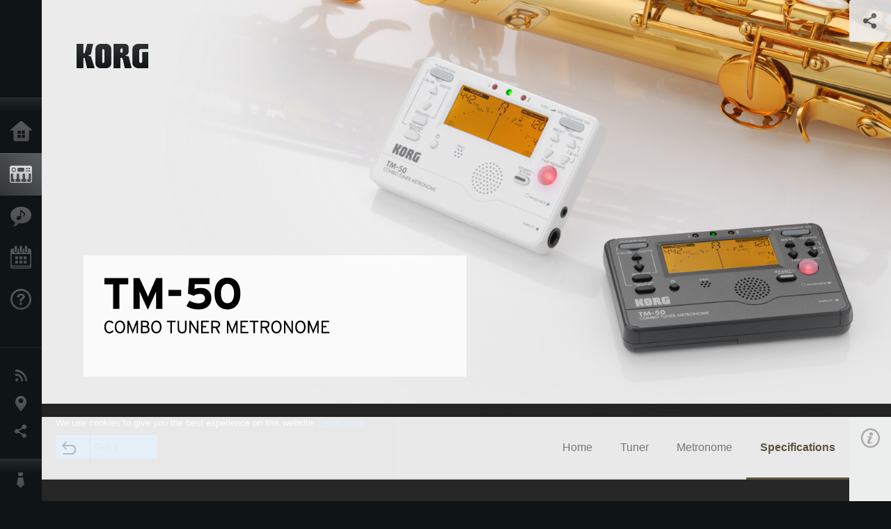

--- FILE ---
content_type: text/html; charset=UTF-8
request_url: https://www.korg.com/in/products/tuners/tm_50/page_3.php
body_size: 25952
content:
<!DOCTYPE html>
<html lang="en">
<head>
	<meta charset="UTF-8">
	<meta name="author" content="author">
	<meta name="description" content="KORG">
	<meta name="keywords" content="Synthesizer,Digital Piano,Software,Keyboard,DJ,Production Tool,Digital Recorder,Effect,Tuner,Metronome,MIDI,GM,GM2,DSD">
<!-- www.korg.com -->
<meta property="og:title" content="Specifications | TM-50 - COMBO TUNER METRONOME | KORG (India)">
<meta property="og:type" content="website">
<meta property="og:url" content="https://www.korg.com/in/products/tuners/tm_50/page_3.php">
<meta property="og:image" content="https://cdn.korg.com/in/products/upload/c333738934ca2b9527a0b82c4faf8f33.jpg">
<meta property="og:description" content="KORG">
<meta property="og:site_name" content="KORG Global">
<meta property="fb:app_id" content="630166093696342">
<meta name="google-site-verification" content="T_481Q4EWokHo_Ds1_c2evx3fsM5NpsZeaDNIo0jTNs" />
<link rel="alternate" hreflang="ja-jp" href="https://www.korg.com/jp/products/tuners/tm_50/page_3.php" />
<link rel="alternate" hreflang="en-us" href="https://www.korg.com/us/products/tuners/tm_50/page_3.php" />
<link rel="alternate" hreflang="en-gb" href="https://www.korg.com/uk/products/tuners/tm_50/page_3.php" />
<link rel="alternate" hreflang="en-au" href="https://www.korg.com/au/products/tuners/tm_50/page_3.php" />
<link rel="alternate" hreflang="fr-fr" href="https://www.korg.com/fr/products/tuners/tm_50/page_3.php" />
<link rel="alternate" hreflang="fr-ca" href="https://www.korg.com/cafr/products/tuners/tm_50/page_3.php" />
<link rel="alternate" hreflang="es-es" href="https://www.korg.com/es/products/tuners/tm_50/page_3.php" />
<link rel="alternate" hreflang="pt-br" href="https://www.korg.com/br/products/tuners/tm_50/page_3.php" />
<link rel="alternate" hreflang="it-it" href="https://www.korg.com/it/products/tuners/tm_50/page_3.php" />
<link rel="alternate" hreflang="zh-hans-cn" href="https://www.korg.com/cn/products/tuners/tm_50/page_3.php" />
<link rel="alternate" hreflang="id-id" href="https://www.korg.com/id/products/tuners/tm_50/page_3.php" />
<link rel="alternate" hreflang="tr-tr" href="https://www.korg.com/tr/products/tuners/tm_50/page_3.php" />
<link rel="alternate" hreflang="ar-ar" href="https://www.korg.com/ab/products/tuners/tm_50/page_3.php" />
<link rel="alternate" hreflang="ar-sa" href="https://www.korg.com/ab/products/tuners/tm_50/page_3.php" />
<link rel="alternate" hreflang="ar-eg" href="https://www.korg.com/ab/products/tuners/tm_50/page_3.php" />
<link rel="alternate" hreflang="en-ar" href="https://www.korg.com/meen/products/tuners/tm_50/page_3.php" />
<link rel="alternate" hreflang="en-sa" href="https://www.korg.com/meen/products/tuners/tm_50/page_3.php" />
<link rel="alternate" hreflang="en-eg" href="https://www.korg.com/meen/products/tuners/tm_50/page_3.php" />
<link rel="alternate" hreflang="fa-ir" href="https://www.korg.com/ir/products/tuners/tm_50/page_3.php" />
<link rel="alternate" hreflang="ru-ru" href="https://www.korg.com/ru/products/tuners/tm_50/page_3.php" />
<link rel="alternate" hreflang="ko-kr" href="https://www.korg.com/kr/products/tuners/tm_50/page_3.php" />
<link rel="alternate" hreflang="vi-vn" href="https://www.korg.com/vn/products/tuners/tm_50/page_3.php" />
<link rel="alternate" hreflang="nl-nl" href="https://www.korg.com/nl/products/tuners/tm_50/page_3.php" />
<link rel="alternate" hreflang="nl-be" href="https://www.korg.com/nl/products/tuners/tm_50/page_3.php" />
<link rel="alternate" hreflang="pl-pl" href="https://www.korg.com/pl/products/tuners/tm_50/page_3.php" />
<link rel="alternate" hreflang="ro-ro" href="https://www.korg.com/ro/products/tuners/tm_50/page_3.php" />
<link rel="alternate" hreflang="en-my" href="https://www.korg.com/my/products/tuners/tm_50/page_3.php" />
<link rel="alternate" hreflang="en-se" href="https://www.korg.com/se/products/tuners/tm_50/page_3.php" />
<link rel="alternate" hreflang="en-in" href="https://www.korg.com/in/products/tuners/tm_50/page_3.php" />
<link rel="alternate" hreflang="en-ca" href="https://www.korg.com/caen/products/tuners/tm_50/page_3.php" />
<link rel="alternate" hreflang="en-sg" href="https://www.korg.com/sg/products/tuners/tm_50/page_3.php" />
<link rel="alternate" hreflang="en-nz" href="https://www.korg.com/nz/products/tuners/tm_50/page_3.php" />
<link rel="alternate" hreflang="en-za" href="https://www.korg.com/za/products/tuners/tm_50/page_3.php" />
<link rel="alternate" hreflang="en-ph" href="https://www.korg.com/ph/products/tuners/tm_50/page_3.php" />
<link rel="alternate" hreflang="en-hk" href="https://www.korg.com/hken/products/tuners/tm_50/page_3.php" />
<link rel="alternate" hreflang="en-tw" href="https://www.korg.com/tw/products/tuners/tm_50/page_3.php" />
<link rel="alternate" hreflang="es-pe" href="https://www.korg.com/pe/products/tuners/tm_50/page_3.php" />
<link rel="alternate" hreflang="es-cl" href="https://www.korg.com/cl/products/tuners/tm_50/page_3.php" />
<link rel="alternate" hreflang="es-bo" href="https://www.korg.com/bo/products/tuners/tm_50/page_3.php" />
<link rel="alternate" hreflang="es-mx" href="https://www.korg.com/mx/products/tuners/tm_50/page_3.php" />
<link rel="alternate" hreflang="es-ar" href="https://www.korg.com/ar/products/tuners/tm_50/page_3.php" />
<script type="application/ld+json">
{"@context":"https:\/\/schema.org","url":"https:\/\/www.korg.com\/in\/products\/tuners\/tm_50\/page_3.php","@type":"Product","description":"KORG","image":"https:\/\/cdn.korg.com\/in\/products\/upload\/c333738934ca2b9527a0b82c4faf8f33.jpg","name":"Specifications | TM-50 - COMBO TUNER METRONOME | KORG (India)","category":"Tuners \/ Metronomes","brand":{"@type":"Thing","name":"KORG"}}
</script>
<meta name="viewport" content="width=device-width, initial-scale=1, minimum-scale=1, maximum-scale=1, user-scalable=0">
	<title>Specifications | TM-50 - COMBO TUNER METRONOME | KORG (India)</title>
	<link rel="shortcut icon" type="image/vnd.microsoft.icon" href="/global/images/favicon.ico" />
	<link rel="icon" type="image/vnd.microsoft.icon" href="/global/images/favicon.ico" />
	<link rel="apple-touch-icon" href="/global/images/apple-touch-icon.png" />
	<link rel="stylesheet" type="text/css" href="/global/css/normalize.css" media="all">
<link rel="stylesheet" type="text/css" href="/global/css/global_pc.css" media="all">
<link rel="stylesheet" type="text/css" href="/global/css/modal_pc.css" media="all">
<link rel="stylesheet" href="//use.typekit.net/dcz4ulg.css">
	<link rel="stylesheet" type="text/css" href="/global/css/contents_block_mc.css" media="all"><link rel="stylesheet" type="text/css" href="/global/css/products/products_pc.css" media="all"><link rel="stylesheet" type="text/css" href="/global/css/products/products_common.css" media="all">	<script src="/global/js/jquery.min.js" type="text/javascript"></script>
<script src="/global/js/setting.js" type="text/javascript"></script>
<script src="/global/js/global_pc.js" type="text/javascript"></script>
<script src="//fast.fonts.net/jsapi/66f1fc9f-f067-4243-95c4-af3b079fba0f.js"></script>
	<script id="st-script" src="https://ws.sharethis.com/button/buttons.js"></script><script src="/global/js/flipsnap.js" type="text/javascript"></script><script src="/global/js/products/products_detail.js" type="text/javascript"></script><script src="/global/js/contents_block_mc.js" type="text/javascript"></script>	<!--[if lt IE 9]>
	<script src="https://css3-mediaqueries-js.googlecode.com/svn/trunk/css3-mediaqueries.js"></script>
	<![endif]-->
	<script>
//	(function(i,s,o,g,r,a,m){i['GoogleAnalyticsObject']=r;i[r]=i[r]||function(){
//	(i[r].q=i[r].q||[]).push(arguments)},i[r].l=1*new Date();a=s.createElement(o),
//	m=s.getElementsByTagName(o)[0];a.async=1;a.src=g;m.parentNode.insertBefore(a,m)
//	})(window,document,'script','//www.google-analytics.com/analytics.js','ga');
	</script>

</head>
<body id="country_in">
<span style="display: none;">0123456789</span>
	<script>
			//event tracker
			var _gaq = _gaq || [];
			//var pluginUrl = '//www.google-analytics.com/plugins/ga/inpage_linkid.js';
			//_gaq.push(['_require', 'inpage_linkid', pluginUrl]);
			_gaq.push(['_setAccount', 'UA-47362364-1']);
			_gaq.push(['_trackPageview']);
			//

//		ga('create', 'UA-47362364-1', 'korg.com');
//		ga('send', 'pageview');
	</script>
	<!-- Google Tag Manager -->
	<noscript><iframe src="//www.googletagmanager.com/ns.html?id=GTM-WVV2P7"
	height="0" width="0" style="display:none;visibility:hidden"></iframe></noscript>
	<script>(function(w,d,s,l,i){w[l]=w[l]||[];w[l].push({'gtm.start':
	new Date().getTime(),event:'gtm.js'});var f=d.getElementsByTagName(s)[0],
	j=d.createElement(s),dl=l!='dataLayer'?'&l='+l:'';j.async=true;j.src=
	'//www.googletagmanager.com/gtm.js?id='+i+dl;f.parentNode.insertBefore(j,f);
	})(window,document,'script','dataLayer','GTM-WVV2P7');</script>
	<!-- End Google Tag Manager -->
	<!--global navigation-->
	<div id="global" style="width:60px;" class="close">
		<div id="logo">
			<h1><a href="/in/"><img src="/global/images/logo_korg.jpg" alt="KORG" width="105" height="37" /></a></h1>
		</div>
		<div id="icon_list"><img src="/global/images/icon_list.png" alt="list icon" width="25" height="20" /></div>
		<div id="icon_list_close"><img src="/global/images/icon_list_close.png" alt="list icon" width="25" height="25" /></div>
		<div id="global_inner">
			<div id="global_slidearea">
				<div id="menu">
					<ul>
						<li id="home" ><a href="/in/">Home</a></li>
						<li id="products" class="select"><a href="/in/products/">Products</a></li>
						
												<li id="features" >
												<a href="/in/features/" target="_top">Features</a>
												</li>
						
												<li id="event" >
												<a href="/in/events/" target="_top">Events</a>
												</li>
						
						<li id="support" >
							<a href="/in/support/">Support</a>
						</li>
																	</ul>
				</div>
				<div id="modal">
					<ul>
						<li id="news"><a href="/in/news/">News</a></li>
						<!--<li id="news"><a href="#/in/news/" id="news-link">News</a></li>-->
						<!--<li id="search"><a href="#/in/search/" id="search-link">Search</a></li>-->
						<li id="region"><a href="javascript:void(0); return false;" id="region-link">Location</a></li>
						<li id="social_media"><a href="javascript:void(0); return false;" id="sns-link">Social Media</a></li>
					</ul>
				</div>
				<div id="about">
					<ul>
						<li id="corporate" ><a href="/in/corporate/">About KORG</a></li>
					</ul>
				</div>
			</div>
		</div>
		<div id="global_scroll" class="scrollbar">
						<div class="scrollbar-thumb"></div>
		</div>
	</div>
	<!--main contents-->
	<div id="main_contents" class="close_main_contents" country_id="356">
<!-- ##CONTENTS-START## --> 
	<div id="productsdetail_view">
		<section id="product_keyvisual" class="product_white">

		<!-- disp_grad -->
		<!-- 2-->

		
		<h1><img src="/global/images/logo_korg_bk.png" /></h1>
		<div id="product_key">
						<img id="product_key_img" src="https://cdn.korg.com/in/products/upload/c04012bcc3eb8f2e47f668d0595e26e0_pc.jpg" alt="TM-50" />
			<img id="product_key_spimg" src="https://cdn.korg.com/in/products/upload/b317c588dd3726b209babe16e0ccfc4e.jpg" alt="TM-50" />
		</div>
				<div id="key_text_left">
						<div class="cushion"><div class="cushion_inner"></div></div>
			
									<h2><img src="https://cdn.korg.com/in/products/upload/7402237fb88e936fc23ac102efc67bf2_pc.png" /></h2>
									<p class="axis-r text_lv1_9"></p>
			<p class="text_lv1"></p>

					</div>


		<section id="sns_sharethis">
						<a id="btn_sns" href="#" onclick="return false;"></a>
			<h3>Share</h3>
			<div id="sns_box">
				<div id="sns_box_inner">
					<div class="sns_inner">
					<span class='st_sharethis_hcount' displayText='ShareThis'></span>
<span class='st_facebook_hcount' displayText='Facebook'></span>
<span class='st_pinterest_hcount' displayText='Pinterest'></span>					</div>
				</div>
			</div>
		</section>
	</section>
	<section id="contents" class="products">
		
		<section id="contents_nav" class="nav_gold">
			<div id="navi_inner_share"><span class='st_sharethis_hcount' displayText='ShareThis'></span></div>
			<div id="navi_inner_btn"><a href="/in/products/tuners/"><img src="/global/images/btn_back.png" alt="back" /></a></div>
			<ul id="navi_inner_menu">
				<li><a href="/in/products/tuners/tm_50/index.php">Home</a></li>
<li><a href="/in/products/tuners/tm_50/page_1.php">Tuner</a></li>
<li><a href="/in/products/tuners/tm_50/page_2.php">Metronome</a></li>
<li class="contents_nav_select"><a href="/in/products/tuners/tm_50/page_3.php">Specifications</a></li>
			</ul>
			<div class="clear"></div>
		</section>

				<section id="contents_info">
			<div id="info_icon"></div>
			<div id="info_container">
				<div class="contents_info_img">
					<img class="pickup_img" src="https://cdn.korg.com/in/products/upload/901e12190e3f2855b663b40bde6019ef_pc.png" width="160px" />
					<h3>TM-50</h3>
					<p>COMBO TUNER METRONOME</p>
				</div>

				
				<div class="info_block">
<h3>Support</h3>
<ul>
</ul>
</div>
<div class="info_block">
<h3>Learn More</h3>
<ul>
<li><a href="/in/events/" target="_top">Event</a></li>
</ul>
</div>


								<div class="info_block">
					<h3>Related Sites</h3>
					<ul>
					<li><a href="http://www.korg.com/us/support/download/product/0/272/" target="_blank">Downloads</a></li>
					</ul>
				</div>
				
				


				<div class="info_block">
<h3>Related Products</h3>
<ul>
<li><a href="/in/products/tuners/tmr_50/index.php" target="_top"><span class="thumbImg"><img src="https://cdn.korg.com/in/products/upload/85a7bc9a9fdd2dcab9bc21ebba2b3c6d_aux.png" width="80" height="60" /></span><span class="thumbName">TMR-50</span></a></li>
<li><a href="/in/products/tuners/humidi_beat/index.php" target="_top"><span class="thumbImg"><img src="https://cdn.korg.com/in/products/upload/0f1c48ca2040f4b1d29d89f666198e72_aux.png" width="80" height="60" /></span><span class="thumbName">Humidi-Beat</span></a></li>
<li><a href="/in/products/tuners/ma_1/index.php" target="_top"><span class="thumbImg"><img src="https://cdn.korg.com/in/products/upload/2aa190410e742c133b325eacd4b0a7c7_aux.png" width="80" height="60" /></span><span class="thumbName">MA-1</span></a></li>
<li><a href="/in/products/tuners/kdm_2/index.php" target="_top"><span class="thumbName">KDM-2</span></a></li>
<li><a href="/in/products/tuners/cm_200/index.php" target="_top"><span class="thumbName">CM-200</span></a></li>
<li><a href="/in/products/tuners/tm_50tr/index.php" target="_top"><span class="thumbName">TM-50TR</span></a></li>

</ul>
</div>

				
				<div class="info_block">
<h3>News</h3>
<dl>
<dt>2017.01.12</dt><dd><a href="/in/news/2017/0112/" target="_self">KORG announces new products at Winter NAMM 2017!</a></dd><dt>2016.09.01</dt><dd><a href="http://www.korg.com/in/products/tuners/tm_50/index.php#sl" target="_self">TM-50 SL – An all-new silver finish tuner/metronome</a></dd>
</dl>
</div>

				
			</div>
		</section>
		
		<!--contents_block ここから-->
		<section id="contents_block">
		

<style>
table.tblDummy {
	width:100%;
}
table.tblDummy th,
table.tblDummy td {
	border:solid 1px #ccc;
	padding:10px;
	
}
dl.dlDummy {
	clear:both;
}
dl.dlDummy dt {
	float:left;
    clear:both;
    width:3em;
    padding:0.5em;
    _width:10em;    /* WinIE */
    white-space:nowrap;
}
dl.dlDummy dd {
margin-left:4em;    /* = dt.width + dt.padding */
    padding:1ex;
    background:#fff;
}

dl.dlDummy:before,
dl.dlDummy:after { content: ""; display: block;}
dl.dlDummy:after { clear: both;}

</style>



<!-- TYPE U PATTERN -->
<section class="block type-u cv_white pad_t80 pad_b80">
<div class="side-margin">


	<h2 class="header2">TUNER Section</h2>




<div class="box_type_u">
<dl><dt class="header3">
Scale</dt>
<dd>
12 note equal temperament</dd>
</dl><dl><dt class="header3">
Detection Range</dt>
<dd>
C1 (32.70 Hz) ~ C8 (4186 Hz), Using Sine Wave.</dd>
</dl><dl><dt class="header3">
Reference Tone</dt>
<dd>
C3 (130.81 Hz) ~ C6 (1046.50Hz), 3 Octave.</dd>
</dl><dl><dt class="header3">
Tuning Modes</dt>
<dd>
Meter Mode (AUTO), Sound Out Mode (MANUAL), Sound Back Mode (AUTO)</dd>
</dl><dl><dt class="header3">
Calibration</dt>
<dd>
410 ~ 480 Hz (1 Hz steps)</dd>
</dl><dl><dt class="header3">
Detection Accuracy</dt>
<dd>
+/- 1 cent</dd>
</dl><dl><dt class="header3">
Sound Accuracy</dt>
<dd>
+/-1 cent</dd>
</dl></div>









</div>
</section>
<!-- END OF TYPE U PATTERN -->


<style>
table.tblDummy {
	width:100%;
}
table.tblDummy th,
table.tblDummy td {
	border:solid 1px #ccc;
	padding:10px;
	
}
dl.dlDummy {
	clear:both;
}
dl.dlDummy dt {
	float:left;
    clear:both;
    width:3em;
    padding:0.5em;
    _width:10em;    /* WinIE */
    white-space:nowrap;
}
dl.dlDummy dd {
margin-left:4em;    /* = dt.width + dt.padding */
    padding:1ex;
    background:#fff;
}

dl.dlDummy:before,
dl.dlDummy:after { content: ""; display: block;}
dl.dlDummy:after { clear: both;}

</style>



<!-- TYPE U PATTERN -->
<section class="block type-u cv_white pad_t80 pad_b80">
<div class="side-margin">


	<h2 class="header2">METRONOME Section</h2>




<div class="box_type_u">
<dl><dt class="header3">
Tempo Range</dt>
<dd>
Quarter Note = 30 to 252 BPM</dd>
</dl><dl><dt class="header3">
Tempo Setting</dt>
<dd>
3 Types:Pendulum Step, Full Step, Tap Tempo</dd>
</dl><dl><dt class="header3">
Time Signatures</dt>
<dd>
Total 15 (0 - 9 beats, duplets, triplets, triplets without the center beat, quadruplets, 　quadruplets without the center beats)</dd>
</dl><dl><dt class="header3">
Tempo Accuracy</dt>
<dd>
±0.3%</dd>
</dl></div>









</div>
</section>
<!-- END OF TYPE U PATTERN -->


<style>
table.tblDummy {
	width:100%;
}
table.tblDummy th,
table.tblDummy td {
	border:solid 1px #ccc;
	padding:10px;
	
}
dl.dlDummy {
	clear:both;
}
dl.dlDummy dt {
	float:left;
    clear:both;
    width:3em;
    padding:0.5em;
    _width:10em;    /* WinIE */
    white-space:nowrap;
}
dl.dlDummy dd {
margin-left:4em;    /* = dt.width + dt.padding */
    padding:1ex;
    background:#fff;
}

dl.dlDummy:before,
dl.dlDummy:after { content: ""; display: block;}
dl.dlDummy:after { clear: both;}

</style>



<!-- TYPE U PATTERN -->
<section class="block type-u cv_white pad_t80 pad_b80">
<div class="side-margin">


	<h2 class="header2">Main Specifications</h2>




<div class="box_type_u">
<dl><dt class="header3">
Terminals</dt>
<dd>
Input (&phi;6.3mm, Mono-Standard Jack type), Headphones (&phi;3.5mm, Stereo-mini Jack type)</dd>
</dl><dl><dt class="header3">
Internal Speaker</dt>
<dd>
Dynamic Speaker (&phi;23 mm)</dd>
</dl><dl><dt class="header3">
Power Supply</dt>
<dd>
AAA battery (3.0 V) x 2</dd>
</dl><dl><dt class="header3">
Battery Life</dt>
<dd>
Tuner: Approximately 70 / 44 / 26 hours (Backlight: off / soft / auto, continuous A4 input, using manganese dry cell)
<br />Metronome: Approximately 55 / 35 / 22 hours (Backlight: off / soft / auto, tempo 120, 4-beats, maximum volume, using manganese dry cell)</dd>
</dl><dl><dt class="header3">
Dimensions
<br />(W x D x H)</dt>
<dd>
111 x 74 x 18 mm / 4/37 x 2.91 x 0.71 inches</dd>
</dl><dl><dt class="header3">
Weight</dt>
<dd>
106g / 3.74oz (Including battery)　</dd>
</dl><dl><dt class="header3">
Color Variations</dt>
<dd>
Black (TM-50-BK), Pearl White (TM-50-PH), Silver (TM-50-SL),&nbsp;&nbsp;Red (TM-50-RD), Gold (TM-50-GD)</dd>
</dl><dl><dt class="header3">
Accessories</dt>
<dd>
AAA battery (3.0 V) x 2 for verifying proper operation</dd>
</dl><dl><dt class="header3">
Options</dt>
<dd>
<u>
<a href="https://www.korg.com/products/tuners/cm_200">CM-200 Contact Microphone </a></u></dd>
</dl></div>


<div class="box_kome_type_u">
<table>


		<tr>
		

								<td colspan="2">*Even if a sound is within the detectable pitch range, detection may be unsuccessful for instrumental sounds that contain a large number of overtones or that decay rapidly.
<br />
<br />* All products names and specification names are trademarks or registered trademarks of their respective owners.
<br />* Appearance and specifications of products are subject to change without notice.</td>
					
		</tr>
		


</table>
</div>



</div>
</section>
<!-- END OF TYPE U PATTERN -->
		</section>
		<!--contents_block ここまで-->


				
		<section id="contents_footer_nav">
		<div class="page_ejection_center"><a href="/in/products/tuners/tm_50/page_2.php">&lt; Metronome</a></div>		</section>

		

				<section id="contents_footer">
			<div class="footer_block_left">
				<img class="pickup_img" src="https://cdn.korg.com/in/products/upload/901e12190e3f2855b663b40bde6019ef_pc.png" width="200px" />
				<h3>TM-50</h3>
				<p>COMBO TUNER METRONOME</p>
			</div>


			

			<div class="footer_block">
<h3>Learn More</h3>
<ul>
<li><a href="/in/events/" target="_top">Event</a></li>
</ul>
</div>



						<div class="footer_block">
				<h3>Related Sites</h3>
				<ul>
				<li><a href="http://www.korg.com/us/support/download/product/0/272/" target="_blank">Downloads</a></li>
				</ul>
			</div>
			
			

			<div class="footer_block">
<h3>Related Products</h3>
<ul>
<li><a href="/in/products/tuners/tmr_50/index.php" target="_top"><span class="thumbImg"><img src="https://cdn.korg.com/in/products/upload/85a7bc9a9fdd2dcab9bc21ebba2b3c6d_aux.png" width="80" height="60" /></span><span class="thumbName">TMR-50</span></a></li>
<li><a href="/in/products/tuners/humidi_beat/index.php" target="_top"><span class="thumbImg"><img src="https://cdn.korg.com/in/products/upload/0f1c48ca2040f4b1d29d89f666198e72_aux.png" width="80" height="60" /></span><span class="thumbName">Humidi-Beat</span></a></li>
<li><a href="/in/products/tuners/ma_1/index.php" target="_top"><span class="thumbImg"><img src="https://cdn.korg.com/in/products/upload/2aa190410e742c133b325eacd4b0a7c7_aux.png" width="80" height="60" /></span><span class="thumbName">MA-1</span></a></li>
<li><a href="/in/products/tuners/kdm_2/index.php" target="_top"><span class="thumbName">KDM-2</span></a></li>
<li><a href="/in/products/tuners/cm_200/index.php" target="_top"><span class="thumbName">CM-200</span></a></li>
<li><a href="/in/products/tuners/tm_50tr/index.php" target="_top"><span class="thumbName">TM-50TR</span></a></li>

</ul>
</div>

			
			<div class="footer_block_long">
<h3>News</h3>
<dl>
<dt>2017.01.12</dt><dd><a href="/in/news/2017/0112/" target="_self">KORG announces new products at Winter NAMM 2017!</a></dd><dt>2016.09.01</dt><dd><a href="http://www.korg.com/in/products/tuners/tm_50/index.php#sl" target="_self">TM-50 SL – An all-new silver finish tuner/metronome</a></dd>
<div class="clear"></div>
</dl>
</div>

			
			<div class="footer_block_long">
				<h3>Share</h3>
				<div class="sns_inner">
				<span class='st_sharethis_hcount' displayText='ShareThis'></span>
<span class='st_facebook_hcount' displayText='Facebook'></span>
<span class='st_pinterest_hcount' displayText='Pinterest'></span>				</div>
				<div class="clear"></div>
			</div>

		</section>
	</section>

	<div id="global_footer">
		<div id="breadcrumb">
			<div id="scroll_footer">
				<a href="/in">Home</a>
								<a href="/in/products">Products</a>
				<a href="/in/products/tuners/">Tuners / Metronomes</a>
				<a href="#">TM-50</a>
							</div>
		</div>
		<a id="footer_sitemap" href="/in/corporate/sitemap/" class="pjax">Sitemap</a>
		<div id="footer">
			<p id="copyright">Copyright <span class="font_change">&copy;</span> 2026 KORG Inc. All Rights Reserved.</p>
			<p id="country">Choose Your Location<!-- India -->&nbsp;<img src="/global/images/flag_in.png" width="32" height="22" alt=""></p>
		</div>
		<input type="text" style="font-family:'AxisStd-Regular'; position:absolute;left:-1000px;top:-1000px;width:1px;height:1px;" />
	</div>

	<div id="gdpr_container">
<div class="gdpr">
We use cookies to give you the best experience on this website. <a class="gdpr_link" href="https://www.korg.com/in/corporate/termsofuse/">Learn more</a>
<a class="gdpr_button" onclick="consentsCookie(); return false;" href="#">Got it</a>
</div>
</div>
<script>
  function existsCookie(name) {
    var ret = false;
    if(document.cookie.indexOf('cookie_consent') !== -1) {
      ret = true;
    }
    return ret;
  }

  function cookieExpired(name) {
    var ret = false;
    var exists = existsCookie(name);
    if(exists) {
      
    }
    else {
      
    }
    return ret;
  }
  function createCookie(name, value, days) {
    if (days) {
      var date = new Date();
      date.setTime(date.getTime() + (days * 24 * 60 * 60 *1000));
      var expires = "; expires=" + date.toGMTString();
    }
    else {
      var expires = "";
    }
    document.cookie = name + "=" + value + expires + "; path=/";
  }
  
  function eraseCookie(name) {
    createCookie(name,"",-1);
  }

  function consentsCookie() {
    // check the cookie
    var cookieExists = existsCookie('cookie_consent');
    var container = document.getElementById('gdpr_container')
    if(!cookieExists) {
      createCookie('cookie_consent', true, 365);
    }
    container.parentNode.removeChild(container);
  }
  
  var exists = existsCookie('cookie_consent');
  if(exists) {
    if(cookieExpired('cookie_consent')) {
      eraseCookie('cookie_consent');
    }
    else {
      eraseCookie('cookie_consent');
      createCookie('cookie_consent', true, 365);
    }
    
    var container = document.getElementById('gdpr_container')
    container.parentNode.removeChild(container);
  }
</script>

</div>
	</div>
</body>
</html>
